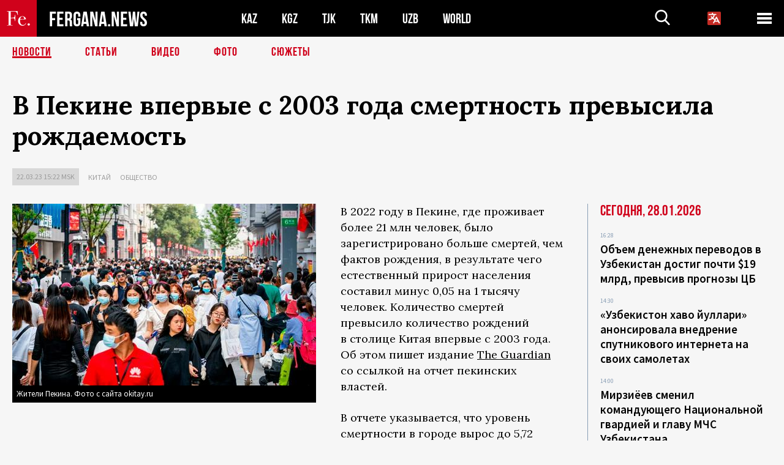

--- FILE ---
content_type: text/html; charset=utf-8
request_url: https://www.google.com/recaptcha/api2/aframe
body_size: 266
content:
<!DOCTYPE HTML><html><head><meta http-equiv="content-type" content="text/html; charset=UTF-8"></head><body><script nonce="CdFnEterepAFXBKYyATdGg">/** Anti-fraud and anti-abuse applications only. See google.com/recaptcha */ try{var clients={'sodar':'https://pagead2.googlesyndication.com/pagead/sodar?'};window.addEventListener("message",function(a){try{if(a.source===window.parent){var b=JSON.parse(a.data);var c=clients[b['id']];if(c){var d=document.createElement('img');d.src=c+b['params']+'&rc='+(localStorage.getItem("rc::a")?sessionStorage.getItem("rc::b"):"");window.document.body.appendChild(d);sessionStorage.setItem("rc::e",parseInt(sessionStorage.getItem("rc::e")||0)+1);localStorage.setItem("rc::h",'1769608418334');}}}catch(b){}});window.parent.postMessage("_grecaptcha_ready", "*");}catch(b){}</script></body></html>